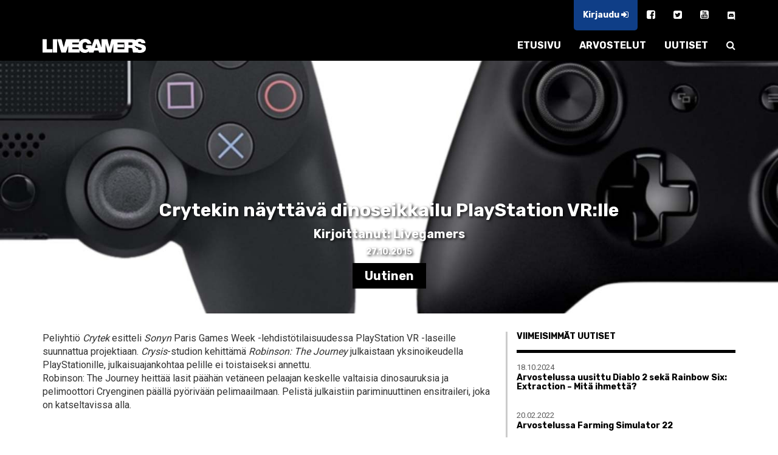

--- FILE ---
content_type: text/html; charset=UTF-8
request_url: https://www.livegamers.fi/uutiset/crytekin-nayttava-dinoseikkailu-playstation-vrlle/
body_size: 7541
content:

<!doctype html>
<html class="no-js" lang="fi">
<head>

    <meta charset="UTF-8"/>
    <meta name="viewport" content="width=device-width, initial-scale=1.0"/>
    <meta http-equiv="X-UA-Compatible" content="IE=Edge">
    <link rel="profile" href="http://gmpg.org/xfn/11">

    <!-- ============================================================ -->
	<title>Crytekin näyttävä dinoseikkailu PlayStation VR:lle | Livegamers</title>

<!-- The SEO Framework by Sybre Waaijer -->
<meta name="description" content="Peliyhti&ouml; Crytek esitteli Sonyn Paris Games Week -lehdist&ouml;tilaisuudessa PlayStation VR -laseille suunnattua projektiaan." />
<meta property="og:locale" content="fi_FI" />
<meta property="og:type" content="website" />
<meta property="og:title" content="Crytekin näyttävä dinoseikkailu PlayStation VR:lle | Livegamers" />
<meta property="og:description" content="Peliyhti&ouml; Crytek esitteli Sonyn Paris Games Week -lehdist&ouml;tilaisuudessa PlayStation VR -laseille suunnattua projektiaan." />
<meta property="og:url" content="https://www.livegamers.fi/uutiset/crytekin-nayttava-dinoseikkailu-playstation-vrlle/" />
<meta property="og:site_name" content="Livegamers" />
<meta name="twitter:card" content="summary_large_image" />
<meta name="twitter:title" content="Crytekin näyttävä dinoseikkailu PlayStation VR:lle | Livegamers" />
<meta name="twitter:description" content="Peliyhti&ouml; Crytek esitteli Sonyn Paris Games Week -lehdist&ouml;tilaisuudessa PlayStation VR -laseille suunnattua projektiaan." />
<link rel="canonical" href="https://www.livegamers.fi/uutiset/crytekin-nayttava-dinoseikkailu-playstation-vrlle/" />
<script type="application/ld+json">{"@context":"https://schema.org","@type":"BreadcrumbList","itemListElement":[{"@type":"ListItem","position":1,"item":{"@id":"https://www.livegamers.fi/","name":"Livegamers | Xbox One &#038; PS4 | uutiset &#038; arvostelut"}},{"@type":"ListItem","position":2,"item":{"@id":"https://www.livegamers.fi/uutiset/crytekin-nayttava-dinoseikkailu-playstation-vrlle/","name":"Crytekin n\u00e4ytt\u00e4v\u00e4 dinoseikkailu PlayStation VR:lle"}}]}</script>
<!-- / The SEO Framework by Sybre Waaijer | 3.94ms meta | 0.10ms boot -->

<link rel='dns-prefetch' href='//s.w.org' />
<link rel='stylesheet' id='wp-block-library-css'  href='/wp/wp-includes/css/dist/block-library/style.min.css?ver=6.0.2' type='text/css' media='all' />
<style id='global-styles-inline-css' type='text/css'>
body{--wp--preset--color--black: #000000;--wp--preset--color--cyan-bluish-gray: #abb8c3;--wp--preset--color--white: #ffffff;--wp--preset--color--pale-pink: #f78da7;--wp--preset--color--vivid-red: #cf2e2e;--wp--preset--color--luminous-vivid-orange: #ff6900;--wp--preset--color--luminous-vivid-amber: #fcb900;--wp--preset--color--light-green-cyan: #7bdcb5;--wp--preset--color--vivid-green-cyan: #00d084;--wp--preset--color--pale-cyan-blue: #8ed1fc;--wp--preset--color--vivid-cyan-blue: #0693e3;--wp--preset--color--vivid-purple: #9b51e0;--wp--preset--gradient--vivid-cyan-blue-to-vivid-purple: linear-gradient(135deg,rgba(6,147,227,1) 0%,rgb(155,81,224) 100%);--wp--preset--gradient--light-green-cyan-to-vivid-green-cyan: linear-gradient(135deg,rgb(122,220,180) 0%,rgb(0,208,130) 100%);--wp--preset--gradient--luminous-vivid-amber-to-luminous-vivid-orange: linear-gradient(135deg,rgba(252,185,0,1) 0%,rgba(255,105,0,1) 100%);--wp--preset--gradient--luminous-vivid-orange-to-vivid-red: linear-gradient(135deg,rgba(255,105,0,1) 0%,rgb(207,46,46) 100%);--wp--preset--gradient--very-light-gray-to-cyan-bluish-gray: linear-gradient(135deg,rgb(238,238,238) 0%,rgb(169,184,195) 100%);--wp--preset--gradient--cool-to-warm-spectrum: linear-gradient(135deg,rgb(74,234,220) 0%,rgb(151,120,209) 20%,rgb(207,42,186) 40%,rgb(238,44,130) 60%,rgb(251,105,98) 80%,rgb(254,248,76) 100%);--wp--preset--gradient--blush-light-purple: linear-gradient(135deg,rgb(255,206,236) 0%,rgb(152,150,240) 100%);--wp--preset--gradient--blush-bordeaux: linear-gradient(135deg,rgb(254,205,165) 0%,rgb(254,45,45) 50%,rgb(107,0,62) 100%);--wp--preset--gradient--luminous-dusk: linear-gradient(135deg,rgb(255,203,112) 0%,rgb(199,81,192) 50%,rgb(65,88,208) 100%);--wp--preset--gradient--pale-ocean: linear-gradient(135deg,rgb(255,245,203) 0%,rgb(182,227,212) 50%,rgb(51,167,181) 100%);--wp--preset--gradient--electric-grass: linear-gradient(135deg,rgb(202,248,128) 0%,rgb(113,206,126) 100%);--wp--preset--gradient--midnight: linear-gradient(135deg,rgb(2,3,129) 0%,rgb(40,116,252) 100%);--wp--preset--duotone--dark-grayscale: url('#wp-duotone-dark-grayscale');--wp--preset--duotone--grayscale: url('#wp-duotone-grayscale');--wp--preset--duotone--purple-yellow: url('#wp-duotone-purple-yellow');--wp--preset--duotone--blue-red: url('#wp-duotone-blue-red');--wp--preset--duotone--midnight: url('#wp-duotone-midnight');--wp--preset--duotone--magenta-yellow: url('#wp-duotone-magenta-yellow');--wp--preset--duotone--purple-green: url('#wp-duotone-purple-green');--wp--preset--duotone--blue-orange: url('#wp-duotone-blue-orange');--wp--preset--font-size--small: 13px;--wp--preset--font-size--medium: 20px;--wp--preset--font-size--large: 36px;--wp--preset--font-size--x-large: 42px;}.has-black-color{color: var(--wp--preset--color--black) !important;}.has-cyan-bluish-gray-color{color: var(--wp--preset--color--cyan-bluish-gray) !important;}.has-white-color{color: var(--wp--preset--color--white) !important;}.has-pale-pink-color{color: var(--wp--preset--color--pale-pink) !important;}.has-vivid-red-color{color: var(--wp--preset--color--vivid-red) !important;}.has-luminous-vivid-orange-color{color: var(--wp--preset--color--luminous-vivid-orange) !important;}.has-luminous-vivid-amber-color{color: var(--wp--preset--color--luminous-vivid-amber) !important;}.has-light-green-cyan-color{color: var(--wp--preset--color--light-green-cyan) !important;}.has-vivid-green-cyan-color{color: var(--wp--preset--color--vivid-green-cyan) !important;}.has-pale-cyan-blue-color{color: var(--wp--preset--color--pale-cyan-blue) !important;}.has-vivid-cyan-blue-color{color: var(--wp--preset--color--vivid-cyan-blue) !important;}.has-vivid-purple-color{color: var(--wp--preset--color--vivid-purple) !important;}.has-black-background-color{background-color: var(--wp--preset--color--black) !important;}.has-cyan-bluish-gray-background-color{background-color: var(--wp--preset--color--cyan-bluish-gray) !important;}.has-white-background-color{background-color: var(--wp--preset--color--white) !important;}.has-pale-pink-background-color{background-color: var(--wp--preset--color--pale-pink) !important;}.has-vivid-red-background-color{background-color: var(--wp--preset--color--vivid-red) !important;}.has-luminous-vivid-orange-background-color{background-color: var(--wp--preset--color--luminous-vivid-orange) !important;}.has-luminous-vivid-amber-background-color{background-color: var(--wp--preset--color--luminous-vivid-amber) !important;}.has-light-green-cyan-background-color{background-color: var(--wp--preset--color--light-green-cyan) !important;}.has-vivid-green-cyan-background-color{background-color: var(--wp--preset--color--vivid-green-cyan) !important;}.has-pale-cyan-blue-background-color{background-color: var(--wp--preset--color--pale-cyan-blue) !important;}.has-vivid-cyan-blue-background-color{background-color: var(--wp--preset--color--vivid-cyan-blue) !important;}.has-vivid-purple-background-color{background-color: var(--wp--preset--color--vivid-purple) !important;}.has-black-border-color{border-color: var(--wp--preset--color--black) !important;}.has-cyan-bluish-gray-border-color{border-color: var(--wp--preset--color--cyan-bluish-gray) !important;}.has-white-border-color{border-color: var(--wp--preset--color--white) !important;}.has-pale-pink-border-color{border-color: var(--wp--preset--color--pale-pink) !important;}.has-vivid-red-border-color{border-color: var(--wp--preset--color--vivid-red) !important;}.has-luminous-vivid-orange-border-color{border-color: var(--wp--preset--color--luminous-vivid-orange) !important;}.has-luminous-vivid-amber-border-color{border-color: var(--wp--preset--color--luminous-vivid-amber) !important;}.has-light-green-cyan-border-color{border-color: var(--wp--preset--color--light-green-cyan) !important;}.has-vivid-green-cyan-border-color{border-color: var(--wp--preset--color--vivid-green-cyan) !important;}.has-pale-cyan-blue-border-color{border-color: var(--wp--preset--color--pale-cyan-blue) !important;}.has-vivid-cyan-blue-border-color{border-color: var(--wp--preset--color--vivid-cyan-blue) !important;}.has-vivid-purple-border-color{border-color: var(--wp--preset--color--vivid-purple) !important;}.has-vivid-cyan-blue-to-vivid-purple-gradient-background{background: var(--wp--preset--gradient--vivid-cyan-blue-to-vivid-purple) !important;}.has-light-green-cyan-to-vivid-green-cyan-gradient-background{background: var(--wp--preset--gradient--light-green-cyan-to-vivid-green-cyan) !important;}.has-luminous-vivid-amber-to-luminous-vivid-orange-gradient-background{background: var(--wp--preset--gradient--luminous-vivid-amber-to-luminous-vivid-orange) !important;}.has-luminous-vivid-orange-to-vivid-red-gradient-background{background: var(--wp--preset--gradient--luminous-vivid-orange-to-vivid-red) !important;}.has-very-light-gray-to-cyan-bluish-gray-gradient-background{background: var(--wp--preset--gradient--very-light-gray-to-cyan-bluish-gray) !important;}.has-cool-to-warm-spectrum-gradient-background{background: var(--wp--preset--gradient--cool-to-warm-spectrum) !important;}.has-blush-light-purple-gradient-background{background: var(--wp--preset--gradient--blush-light-purple) !important;}.has-blush-bordeaux-gradient-background{background: var(--wp--preset--gradient--blush-bordeaux) !important;}.has-luminous-dusk-gradient-background{background: var(--wp--preset--gradient--luminous-dusk) !important;}.has-pale-ocean-gradient-background{background: var(--wp--preset--gradient--pale-ocean) !important;}.has-electric-grass-gradient-background{background: var(--wp--preset--gradient--electric-grass) !important;}.has-midnight-gradient-background{background: var(--wp--preset--gradient--midnight) !important;}.has-small-font-size{font-size: var(--wp--preset--font-size--small) !important;}.has-medium-font-size{font-size: var(--wp--preset--font-size--medium) !important;}.has-large-font-size{font-size: var(--wp--preset--font-size--large) !important;}.has-x-large-font-size{font-size: var(--wp--preset--font-size--x-large) !important;}
</style>
<link rel='stylesheet' id='bbp-default-css'  href='/app/plugins/bbpress/templates/default/css/bbpress.min.css?ver=2.6.9' type='text/css' media='all' />
<link rel='stylesheet' id='lg_style-css'  href='/app/themes/livegamers/assets/dist/styles/main.css?ver=1.0' type='text/css' media='all' />
<script type='text/javascript' src='/wp/wp-includes/js/jquery/jquery.min.js?ver=3.6.0' id='jquery-core-js'></script>
<script type='text/javascript' src='/wp/wp-includes/js/jquery/jquery-migrate.min.js?ver=3.3.2' id='jquery-migrate-js'></script>
<link rel="https://api.w.org/" href="https://www.livegamers.fi/api/" /><link rel="alternate" type="application/json" href="https://www.livegamers.fi/api/wp/v2/news/16182" /><link rel="alternate" type="application/json+oembed" href="https://www.livegamers.fi/api/oembed/1.0/embed?url=https%3A%2F%2Fwww.livegamers.fi%2Fuutiset%2Fcrytekin-nayttava-dinoseikkailu-playstation-vrlle%2F" />
<link rel="alternate" type="text/xml+oembed" href="https://www.livegamers.fi/api/oembed/1.0/embed?url=https%3A%2F%2Fwww.livegamers.fi%2Fuutiset%2Fcrytekin-nayttava-dinoseikkailu-playstation-vrlle%2F&#038;format=xml" />
	<link rel="canonical" href="https://www.livegamers.fi/uutiset/crytekin-nayttava-dinoseikkailu-playstation-vrlle/">
<!-- Google Tag Manager -->
<script>(function(w,d,s,l,i){w[l]=w[l]||[];w[l].push({'gtm.start':
new Date().getTime(),event:'gtm.js'});var f=d.getElementsByTagName(s)[0],
j=d.createElement(s),dl=l!='dataLayer'?'&l='+l:'';j.async=true;j.src=
'https://www.googletagmanager.com/gtm.js?id='+i+dl;f.parentNode.insertBefore(j,f);
})(window,document,'script','dataLayer','GTM-MD36MWS');</script>
<!-- End Google Tag Manager -->	

	
	<link rel="icon" type="image/png" sizes="192x192" href="https://www.livegamers.fi/app/themes/livegamers/assets/dist/images/icons/android-chrome-192x192.png">
    <link rel="manifest" href="https://www.livegamers.fi/app/themes/livegamers/assets/dist/images/icons/manifest.json">
    <meta name="mobile-web-app-capable" content="yes">
    <meta name="theme-color" content="#ffffff">

    <link rel="apple-touch-icon" sizes="57x57" href="https://www.livegamers.fi/app/themes/livegamers/assets/dist/images/icons/apple-touch-icon-57x57.png">
    <link rel="apple-touch-icon" sizes="60x60" href="https://www.livegamers.fi/app/themes/livegamers/assets/dist/images/icons/apple-touch-icon-60x60.png">
    <link rel="apple-touch-icon" sizes="72x72" href="https://www.livegamers.fi/app/themes/livegamers/assets/dist/images/icons/apple-touch-icon-72x72.png">
    <link rel="apple-touch-icon" sizes="76x76" href="https://www.livegamers.fi/app/themes/livegamers/assets/dist/images/icons/apple-touch-icon-76x76.png">
    <link rel="apple-touch-icon" sizes="114x114" href="https://www.livegamers.fi/app/themes/livegamers/assets/dist/images/icons/apple-touch-icon-114x114.png">
    <link rel="apple-touch-icon" sizes="120x120" href="https://www.livegamers.fi/app/themes/livegamers/assets/dist/images/icons/apple-touch-icon-120x120.png">
    <link rel="apple-touch-icon" sizes="144x144" href="https://www.livegamers.fi/app/themes/livegamers/assets/dist/images/icons/apple-touch-icon-144x144.png">
    <link rel="apple-touch-icon" sizes="152x152" href="https://www.livegamers.fi/app/themes/livegamers/assets/dist/images/icons/apple-touch-icon-152x152.png">
    <link rel="apple-touch-icon" sizes="180x180" href="https://www.livegamers.fi/app/themes/livegamers/assets/dist/images/icons/apple-touch-icon-180x180.png">

    <meta name="apple-mobile-web-app-capable" content="yes">
    <meta name="apple-mobile-web-app-status-bar-style" content="black">

    <link rel="icon" type="image/png" sizes="228x228" href="https://www.livegamers.fi/app/themes/livegamers/assets/dist/images/icons/coast-228x228.png">
    <link rel="icon" type="image/png" sizes="16x16" href="https://www.livegamers.fi/app/themes/livegamers/assets/dist/images/icons/favicon-16x16.png">
    <link rel="icon" type="image/png" sizes="32x32" href="https://www.livegamers.fi/app/themes/livegamers/assets/dist/images/icons/favicon-32x32.png">
    <link rel="icon" type="image/png" sizes="96x96" href="https://www.livegamers.fi/app/themes/livegamers/assets/dist/images/icons/favicon-96x96.png">
    <link rel="icon" type="image/png" sizes="230x230" href="https://www.livegamers.fi/app/themes/livegamers/assets/dist/images/icons/favicon-230x230.png">
    
    <link rel="shortcut icon" href="https://www.livegamers.fi/app/themes/livegamers/assets/dist/images/icons/favicon.ico">
    <link rel="yandex-tableau-widget" href="https://www.livegamers.fi/app/themes/livegamers/assets/dist/images/icons/yandex-browser-manifest.json">
    
    <meta name="msapplication-TileColor" content="#ffffff">
    <meta name="msapplication-TileImage" content="https://www.livegamers.fi/app/themes/livegamers/assets/dist/images/icons/mstile-144x144.png">
    <meta name="msapplication-config" content="https://www.livegamers.fi/app/themes/livegamers/assets/dist/images/icons/browserconfig.xml">
	
	<link rel="manifest" href="https://www.livegamers.fi/app/themes/livegamers/assets/dist/images/icons/manifest.webapp">
    <link rel="manifest" href="https://www.livegamers.fi/app/themes/livegamers/assets/dist/images/icons/manifest.json">
	
    <!-- ============================================================ -->

</head>

<body class="news-template-default single single-news postid-16182 crytekin-nayttava-dinoseikkailu-playstation-vrlle">
<!-- Google Tag Manager (noscript) -->
<noscript><iframe src="https://www.googletagmanager.com/ns.html?id=GTM-MD36MWS"
height="0" width="0" style="display:none;visibility:hidden"></iframe></noscript>
<!-- End Google Tag Manager (noscript) -->
<nav class="navbar navbar-default navbar-fixed-top" id="main-nav">
    <div class="container">

        <ul class="nav navbar-nav secondary-nav navbar-right">
            <li>
				                    <a href="#" class="login-opener">
                        Kirjaudu <i class="fa fa-sign-in" aria-hidden="true"></i>
                    </a>
				            </li>
			                <li>
                    <a href="https://www.facebook.com/livegamers.fi/" target="_blank"><i
                                class="fa fa-facebook-square" aria-hidden="true"></i></a>
                </li>
				                <li>
                    <a href="https://twitter.com/livegamers_fi" target="_blank"><i
                                class="fa fa-twitter-square" aria-hidden="true"></i></a>
                </li>
				                <li>
                    <a href="https://www.youtube.com/user/livegamersFI" target="_blank"><i
                                class="fa fa-youtube-square" aria-hidden="true"></i></a>
                </li>
				        <li>
            <a href="https://discord.gg/xxBaVHU">
                <img src="https://www.livegamers.fi/app/themes/livegamers/assets/dist/images/discord-icon.svg" style="width: 14px;height: 14px;" />
            </a>
        </li>
		        </ul>
    </div>
    <div class="container">
        <div class="navbar-header">
            <button type="button" class="navbar-toggle collapsed" data-toggle="collapse"
                    data-target="#main-menu-target" aria-expanded="false">
                <i class="fa fa-bars" aria-hidden="true"></i>
            </button>
            <a class="navbar-brand" href="https://www.livegamers.fi/">
                <img class="navbar-brand-logo"
                     src="https://www.livegamers.fi/app/themes/livegamers/assets/dist/images/lg_logo_white.png"/>
            </a>
        </div>

        <div class="collapse navbar-collapse" id="main-menu-target">
            <ul class="nav navbar-nav navbar-right">
				<li class="menu__item menu__item--home"><a class="menu__link"  href="https://www.livegamers.fi/">ETUSIVU</a></li>
<li class="menu__item"><a class="menu__link"  href="https://www.livegamers.fi/arvostelut/">ARVOSTELUT</a></li>
<li class="menu__item"><a class="menu__link"  href="https://www.livegamers.fi/uutiset/">UUTISET</a></li>
                <li>
                    <a href="#" class="search-opener">
                        <i class="fa fa-search" aria-hidden="true"></i>
                    </a>
                </li>
            </ul>
        </div>
    </div>
</nav>

	
<div class="hero-area"
     style="background-image: url('https://www.livegamers.fi/app/uploads/ohjaimet.jpg')">
    <h1>Crytekin näyttävä dinoseikkailu PlayStation VR:lle</h1>
    <h4>Kirjoittanut: Livegamers</h4>
    <h6>27.10.2015</h6>
    <h4>
        <span class="article-tag">Uutinen</span>
    </h4>
</div><section>
    <div class="container">
        <div class="row">
            <main>
                <article class="article-content">
					<p>Peliyhtiö <i>Crytek</i> esitteli <i>Sonyn</i> Paris Games Week -lehdistötilaisuudessa PlayStation VR -laseille suunnattua projektiaan. <i>Crysis</i>-studion kehittämä <i>Robinson: The Journey</i> julkaistaan yksinoikeudella PlayStationille, julkaisuajankohtaa pelille ei toistaiseksi annettu.<br />
Robinson: The Journey heittää lasit päähän vetäneen pelaajan keskelle valtaisia dinosauruksia ja pelimoottori Cryenginen päällä pyörivään pelimaailmaan. Pelistä julkaistiin pariminuuttinen ensitraileri, joka on katseltavissa alla.</p>
<p><iframe width="480" height="293" src="https://www.youtube.com/embed/AOZtqDhQP44" frameborder="0" allowfullscreen></iframe></p>
                </article>
				<section class="comments">
	</section>            </main>

            <aside>
								    <section>
        <h6 class="section-title">Viimeisimmät uutiset</h6>
        <div class="separator"></div>
		            <div class="article-sidebar-lift">
                <div class="article-sidebar-lift__content">
                    <span class="article-sidebar-lift__date">18.10.2024</span>
                    <a href="/uutiset/arvostelussa-uusittu-diablo-2-seka-rainbow-six-extraction-mita-ihmetta/">
						<h6>Arvostelussa uusittu Diablo 2 sekä Rainbow Six: Extraction &#8211; Mitä ihmettä?</h6>
                    </a>
                </div>
            </div>
			            <div class="article-sidebar-lift">
                <div class="article-sidebar-lift__content">
                    <span class="article-sidebar-lift__date">20.02.2022</span>
                    <a href="/uutiset/arvostelussa-farming-simulator-22/">
						<h6>Arvostelussa Farming Simulator 22</h6>
                    </a>
                </div>
            </div>
			            <div class="article-sidebar-lift">
                <div class="article-sidebar-lift__content">
                    <span class="article-sidebar-lift__date">06.01.2022</span>
                    <a href="/uutiset/arvostelussa-insurgency-sandstorm/">
						<h6>Arvostelussa Insurgency: Sandstorm</h6>
                    </a>
                </div>
            </div>
			            <div class="article-sidebar-lift">
                <div class="article-sidebar-lift__content">
                    <span class="article-sidebar-lift__date">06.01.2022</span>
                    <a href="/uutiset/arvostelussa-far-cry-6/">
						<h6>Arvostelussa Far Cry 6</h6>
                    </a>
                </div>
            </div>
			            <div class="article-sidebar-lift">
                <div class="article-sidebar-lift__content">
                    <span class="article-sidebar-lift__date">06.01.2022</span>
                    <a href="/uutiset/arvostelussa-call-of-duty-vanguard/">
						<h6>Arvostelussa Call of Duty: Vanguard</h6>
                    </a>
                </div>
            </div>
			            <div class="article-sidebar-lift">
                <div class="article-sidebar-lift__content">
                    <span class="article-sidebar-lift__date">25.08.2021</span>
                    <a href="/uutiset/kaipaatko-merille-arvostelussa-king-of-seas/">
						<h6>Kaipaatko merille? Arvostelussa King Of Seas!</h6>
                    </a>
                </div>
            </div>
			            <div class="article-sidebar-lift">
                <div class="article-sidebar-lift__content">
                    <span class="article-sidebar-lift__date">07.06.2021</span>
                    <a href="/uutiset/vuodot-kertovat-seuraava-suursota-on-nimeltaan-battlefield-2042/">
						<h6>Vuodot kertovat; seuraava suursota on nimeltään Battlefield 2042</h6>
                    </a>
                </div>
            </div>
			            <div class="article-sidebar-lift">
                <div class="article-sidebar-lift__content">
                    <span class="article-sidebar-lift__date">21.03.2021</span>
                    <a href="/uutiset/ninja-gaiden-master-collection-sisaltaa-kolme-ehostettua-ninja-gaidenia-ja-paljon-muuta/">
						<h6>Ninja Gaiden: Master Collection sisältää kolme ehostettua Ninja Gaidenia ja paljon muuta</h6>
                    </a>
                </div>
            </div>
			            <div class="article-sidebar-lift">
                <div class="article-sidebar-lift__content">
                    <span class="article-sidebar-lift__date">22.01.2020</span>
                    <a href="/uutiset/splinter-cellin-luova-johtaja-palaa-ubisoftin-riveihin/">
						<h6>Splinter Cellin luova johtaja palasi Ubisoftin riveihin</h6>
                    </a>
                </div>
            </div>
			            <div class="article-sidebar-lift">
                <div class="article-sidebar-lift__content">
                    <span class="article-sidebar-lift__date">16.01.2020</span>
                    <a href="/uutiset/ao-tennis-kaupoissa/">
						<h6>AO Tennis kaupoissa</h6>
                    </a>
                </div>
            </div>
			    </section>
					<section>
	<h6 class="section-title">Useimmit käytettyjä avainsanoja</h6>
	<div class="separator"></div>
	<a href="/avainsanat/anthem/" class="tag-cloud-link tag-link-85 tag-link-position-1" style="font-size: 11.088235294118pt;" aria-label="Anthem (6 kohdetta)">Anthem</a>
<a href="/avainsanat/arvostelu/" class="tag-cloud-link tag-link-105 tag-link-position-2" style="font-size: 18.294117647059pt;" aria-label="Arvostelu (15 kohdetta)">Arvostelu</a>
<a href="/avainsanat/battlefield/" class="tag-cloud-link tag-link-83 tag-link-position-3" style="font-size: 17.882352941176pt;" aria-label="battlefield (14 kohdetta)">battlefield</a>
<a href="/avainsanat/battlefield-v/" class="tag-cloud-link tag-link-127 tag-link-position-4" style="font-size: 14.176470588235pt;" aria-label="battlefield v (9 kohdetta)">battlefield v</a>
<a href="/avainsanat/battle-royale/" class="tag-cloud-link tag-link-207 tag-link-position-5" style="font-size: 15pt;" aria-label="battle royale (10 kohdetta)">battle royale</a>
<a href="/avainsanat/bethesda/" class="tag-cloud-link tag-link-89 tag-link-position-6" style="font-size: 15.823529411765pt;" aria-label="Bethesda (11 kohdetta)">Bethesda</a>
<a href="/avainsanat/bfv/" class="tag-cloud-link tag-link-206 tag-link-position-7" style="font-size: 11.088235294118pt;" aria-label="BFV (6 kohdetta)">BFV</a>
<a href="/avainsanat/bioware/" class="tag-cloud-link tag-link-87 tag-link-position-8" style="font-size: 9.6470588235294pt;" aria-label="BioWare (5 kohdetta)">BioWare</a>
<a href="/avainsanat/bo4/" class="tag-cloud-link tag-link-126 tag-link-position-9" style="font-size: 8pt;" aria-label="BO4 (4 kohdetta)">BO4</a>
<a href="/avainsanat/call-of-duty/" class="tag-cloud-link tag-link-37 tag-link-position-10" style="font-size: 14.176470588235pt;" aria-label="call of duty (9 kohdetta)">call of duty</a>
<a href="/avainsanat/call-of-duty-black-ops-4/" class="tag-cloud-link tag-link-125 tag-link-position-11" style="font-size: 8pt;" aria-label="Call of Duty: Black Ops 4 (4 kohdetta)">Call of Duty: Black Ops 4</a>
<a href="/avainsanat/capcom/" class="tag-cloud-link tag-link-318 tag-link-position-12" style="font-size: 13.147058823529pt;" aria-label="capcom (8 kohdetta)">capcom</a>
<a href="/avainsanat/cod/" class="tag-cloud-link tag-link-36 tag-link-position-13" style="font-size: 8pt;" aria-label="cod (4 kohdetta)">cod</a>
<a href="/avainsanat/cthulhu/" class="tag-cloud-link tag-link-146 tag-link-position-14" style="font-size: 8pt;" aria-label="Cthulhu (4 kohdetta)">Cthulhu</a>
<a href="/avainsanat/dark-souls/" class="tag-cloud-link tag-link-27 tag-link-position-15" style="font-size: 8pt;" aria-label="dark souls (4 kohdetta)">dark souls</a>
<a href="/avainsanat/e3/" class="tag-cloud-link tag-link-72 tag-link-position-16" style="font-size: 17.882352941176pt;" aria-label="E3 (14 kohdetta)">E3</a>
<a href="/avainsanat/ea/" class="tag-cloud-link tag-link-199 tag-link-position-17" style="font-size: 18.294117647059pt;" aria-label="ea (15 kohdetta)">ea</a>
<a href="/avainsanat/ea-sports/" class="tag-cloud-link tag-link-67 tag-link-position-18" style="font-size: 8pt;" aria-label="EA Sports (4 kohdetta)">EA Sports</a>
<a href="/avainsanat/fallout/" class="tag-cloud-link tag-link-155 tag-link-position-19" style="font-size: 12.117647058824pt;" aria-label="Fallout (7 kohdetta)">Fallout</a>
<a href="/avainsanat/fallout-76/" class="tag-cloud-link tag-link-156 tag-link-position-20" style="font-size: 11.088235294118pt;" aria-label="Fallout 76 (6 kohdetta)">Fallout 76</a>
<a href="/avainsanat/far-cry/" class="tag-cloud-link tag-link-137 tag-link-position-21" style="font-size: 9.6470588235294pt;" aria-label="far cry (5 kohdetta)">far cry</a>
<a href="/avainsanat/games-with-gold/" class="tag-cloud-link tag-link-245 tag-link-position-22" style="font-size: 9.6470588235294pt;" aria-label="games with gold (5 kohdetta)">games with gold</a>
<a href="/avainsanat/ghost-recon/" class="tag-cloud-link tag-link-18 tag-link-position-23" style="font-size: 8pt;" aria-label="ghost recon (4 kohdetta)">ghost recon</a>
<a href="/avainsanat/hitman/" class="tag-cloud-link tag-link-391 tag-link-position-24" style="font-size: 9.6470588235294pt;" aria-label="hitman (5 kohdetta)">hitman</a>
<a href="/avainsanat/microsoft/" class="tag-cloud-link tag-link-215 tag-link-position-25" style="font-size: 11.088235294118pt;" aria-label="microsoft (6 kohdetta)">microsoft</a>
<a href="/avainsanat/nhl/" class="tag-cloud-link tag-link-229 tag-link-position-26" style="font-size: 12.117647058824pt;" aria-label="NHL (7 kohdetta)">NHL</a>
<a href="/avainsanat/playstation/" class="tag-cloud-link tag-link-115 tag-link-position-27" style="font-size: 12.117647058824pt;" aria-label="PlayStation (7 kohdetta)">PlayStation</a>
<a href="/avainsanat/playstation-4/" class="tag-cloud-link tag-link-160 tag-link-position-28" style="font-size: 12.117647058824pt;" aria-label="PlayStation 4 (7 kohdetta)">PlayStation 4</a>
<a href="/avainsanat/playstation-plus/" class="tag-cloud-link tag-link-22 tag-link-position-29" style="font-size: 17.882352941176pt;" aria-label="playstation plus (14 kohdetta)">playstation plus</a>
<a href="/avainsanat/psplus/" class="tag-cloud-link tag-link-23 tag-link-position-30" style="font-size: 11.088235294118pt;" aria-label="psplus (6 kohdetta)">psplus</a>
<a href="/avainsanat/pubg/" class="tag-cloud-link tag-link-59 tag-link-position-31" style="font-size: 8pt;" aria-label="pubg (4 kohdetta)">pubg</a>
<a href="/avainsanat/remake/" class="tag-cloud-link tag-link-388 tag-link-position-32" style="font-size: 9.6470588235294pt;" aria-label="remake (5 kohdetta)">remake</a>
<a href="/avainsanat/remaster/" class="tag-cloud-link tag-link-13 tag-link-position-33" style="font-size: 12.117647058824pt;" aria-label="remaster (7 kohdetta)">remaster</a>
<a href="/avainsanat/resident-evil/" class="tag-cloud-link tag-link-33 tag-link-position-34" style="font-size: 12.117647058824pt;" aria-label="resident evil (7 kohdetta)">resident evil</a>
<a href="/avainsanat/sony/" class="tag-cloud-link tag-link-218 tag-link-position-35" style="font-size: 11.088235294118pt;" aria-label="Sony (6 kohdetta)">Sony</a>
<a href="/avainsanat/spider-man/" class="tag-cloud-link tag-link-17 tag-link-position-36" style="font-size: 8pt;" aria-label="spider-man (4 kohdetta)">spider-man</a>
<a href="/avainsanat/spiderman/" class="tag-cloud-link tag-link-16 tag-link-position-37" style="font-size: 8pt;" aria-label="spiderman (4 kohdetta)">spiderman</a>
<a href="/avainsanat/spyro/" class="tag-cloud-link tag-link-20 tag-link-position-38" style="font-size: 8pt;" aria-label="spyro (4 kohdetta)">spyro</a>
<a href="/avainsanat/square-enix/" class="tag-cloud-link tag-link-54 tag-link-position-39" style="font-size: 11.088235294118pt;" aria-label="Square Enix (6 kohdetta)">Square Enix</a>
<a href="/avainsanat/the-crew-2/" class="tag-cloud-link tag-link-81 tag-link-position-40" style="font-size: 8pt;" aria-label="The Crew 2 (4 kohdetta)">The Crew 2</a>
<a href="/avainsanat/thq/" class="tag-cloud-link tag-link-109 tag-link-position-41" style="font-size: 8pt;" aria-label="THQ (4 kohdetta)">THQ</a>
<a href="/avainsanat/ubisoft/" class="tag-cloud-link tag-link-82 tag-link-position-42" style="font-size: 22pt;" aria-label="Ubisoft (23 kohdetta)">Ubisoft</a>
<a href="/avainsanat/xbox/" class="tag-cloud-link tag-link-60 tag-link-position-43" style="font-size: 17.264705882353pt;" aria-label="xbox (13 kohdetta)">xbox</a>
<a href="/avainsanat/xbox-one/" class="tag-cloud-link tag-link-161 tag-link-position-44" style="font-size: 18.294117647059pt;" aria-label="Xbox One (15 kohdetta)">Xbox One</a>
<a href="/avainsanat/yakuza/" class="tag-cloud-link tag-link-130 tag-link-position-45" style="font-size: 9.6470588235294pt;" aria-label="Yakuza (5 kohdetta)">Yakuza</a></section>				<section>
    <h6 class="section-title">Uutisarkisto</h6>
    <div class="separator"></div>
    <ul class="archive-list">
	    	<li><a href='/2024/?post_type=news'>2024</a>&nbsp;(1)</li>
	<li><a href='/2022/?post_type=news'>2022</a>&nbsp;(4)</li>
	<li><a href='/2021/?post_type=news'>2021</a>&nbsp;(3)</li>
	<li><a href='/2020/?post_type=news'>2020</a>&nbsp;(3)</li>
	<li><a href='/2019/?post_type=news'>2019</a>&nbsp;(89)</li>
	<li><a href='/2018/?post_type=news'>2018</a>&nbsp;(297)</li>
	<li><a href='/2017/?post_type=news'>2017</a>&nbsp;(648)</li>
	<li><a href='/2016/?post_type=news'>2016</a>&nbsp;(1080)</li>
	<li><a href='/2015/?post_type=news'>2015</a>&nbsp;(1741)</li>
	<li><a href='/2014/?post_type=news'>2014</a>&nbsp;(1033)</li>
	<li><a href='/2013/?post_type=news'>2013</a>&nbsp;(821)</li>
	<li><a href='/2012/?post_type=news'>2012</a>&nbsp;(1058)</li>
	<li><a href='/2011/?post_type=news'>2011</a>&nbsp;(1006)</li>
	<li><a href='/2010/?post_type=news'>2010</a>&nbsp;(602)</li>
	<li><a href='/2009/?post_type=news'>2009</a>&nbsp;(465)</li>
	<li><a href='/2008/?post_type=news'>2008</a>&nbsp;(556)</li>
	<li><a href='/2007/?post_type=news'>2007</a>&nbsp;(964)</li>
	<li><a href='/2006/?post_type=news'>2006</a>&nbsp;(813)</li>
	<li><a href='/2005/?post_type=news'>2005</a>&nbsp;(492)</li>
	<li><a href='/2004/?post_type=news'>2004</a>&nbsp;(623)</li>
	<li><a href='/2003/?post_type=news'>2003</a>&nbsp;(216)</li>
    </ul>
</section>
            </aside>
        </div>
    </div>
</section>



<div class="modal fade" id="loginModal" tabindex="-1" role="dialog" aria-labelledby="loginModalLabel">
    <div class="modal-dialog" role="document">
        <div class="modal-content">
            <div class="modal-header">
                <button type="button" class="close" data-dismiss="modal" aria-label="Close">
                    <span aria-hidden="true">&times;</span>
                </button>
                <h4 class="modal-title" id="myModalLabel">Kirjaudu</h4>
                <p>Et vielä rekisteröitynyt?</p>
                <p>
                    <strong>
                        <a href="https://www.livegamers.fi/wp/wp-login.php?action=register">Rekisteröidy</a> |
                        <a href="https://www.livegamers.fi/wp/wp-login.php?action=lostpassword">Salasana hukassa?</a>
                    </strong>
                </p>
            </div>
            <div class="modal-body">
                <form name="loginform" id="loginform" action="https://www.livegamers.fi/wp/wp-login.php" method="post">
                    <div class="form-group">
                        <label for="exampleInputEmail1">Käyttäjänimi tai sähköpostiosoite</label>
                        <input type="text" class="form-control" id="exampleInputEmail1" name="log" id="user_login">
                    </div>
                    <div class="form-group">
                        <label for="exampleInputPassword1">Salasana</label>
                        <input type="password" class="form-control" id="exampleInputPassword1" name="pwd"
                               id="user_pass">
                    </div>
                    <div class="checkbox">
                        <label>
                            <input type="checkbox"> Muista minut                        </label>
                    </div>
                    <input type="hidden" name="redirect_to" value="https://www.livegamers.fi/">
                    <button type="submit" name="wp-submit" id="wp-submit"
                            class="btn btn-black">Kirjaudu</button>
                </form>
            </div>
            <div class="modal-footer">
                <button type="button" class="btn btn-black" data-dismiss="modal">Sulje</button>
            </div>
        </div>
    </div>
</div>

<div class="search-screen">
    <div class="search-screen__container">
		
<form class="form-inline" role="search" method="get" id="searchform" action="https://www.livegamers.fi/">
    <div class="form-group">
        <input type="text" value="" class="form-control" name="s" id="s"
               placeholder="Hakusanat"/>
    </div>
    <button type="submit" class="btn btn-default">
        <i class="fa fa-search" aria-hidden="true"></i>
    </button>
</form>
    </div>
    <div class="search-screen__closer">
        <button type="button" class="search-screen-closer" aria-label="Sulje">
            <span aria-hidden="true"><i class="fa fa-times-circle" aria-hidden="true"></i></span>
        </button>
    </div>
</div>

<div class="back-to-top-content">
    <button class="btn btn-back-to-top" id="back-to-top"><i class="fa fa-angle-up" aria-hidden="true"></i></button>
</div>

<footer class="site-footer">
    <div class="footer__container">
        <div class="footer__row">
            <div class="footer__logo-column">
                <img src="https://www.livegamers.fi/app/themes/livegamers/assets/dist/images/lg_logo_white.png" alt="Livegamers logo"/>
            </div>
        </div>
        <div class="footer__row">
            <div class="footer__some-column">
                <ul class="some-links">
					                <li>
                    <a href="https://www.facebook.com/livegamers.fi/" target="_blank"><i
                                class="fa fa-facebook-square" aria-hidden="true"></i></a>
                </li>
				                <li>
                    <a href="https://twitter.com/livegamers_fi" target="_blank"><i
                                class="fa fa-twitter-square" aria-hidden="true"></i></a>
                </li>
				                <li>
                    <a href="https://www.youtube.com/user/livegamersFI" target="_blank"><i
                                class="fa fa-youtube-square" aria-hidden="true"></i></a>
                </li>
				        <li>
            <a href="https://discord.gg/xxBaVHU">
                <img src="https://www.livegamers.fi/app/themes/livegamers/assets/dist/images/discord-icon.svg" style="width: 14px;height: 14px;" />
            </a>
        </li>
		                </ul>
            </div>
        </div>
        <div class="footer__row">
            <div class="footer__copyrights-column">
                Copyright <i class="fa fa-copyright" aria-hidden="true"></i> Livegamers 2025            </div>
        </div>
    </div>
</footer>

<script type='text/javascript' id='lg_theme-js-extra'>
/* <![CDATA[ */
var livegamers_js = {"ajax_url":"https:\/\/www.livegamers.fi\/wp\/wp-admin\/admin-ajax.php"};
/* ]]> */
</script>
<script type='text/javascript' src='/app/themes/livegamers/assets/dist/scripts/main.min.js?ver=1.0' id='lg_theme-js'></script>

</body>
</html>

